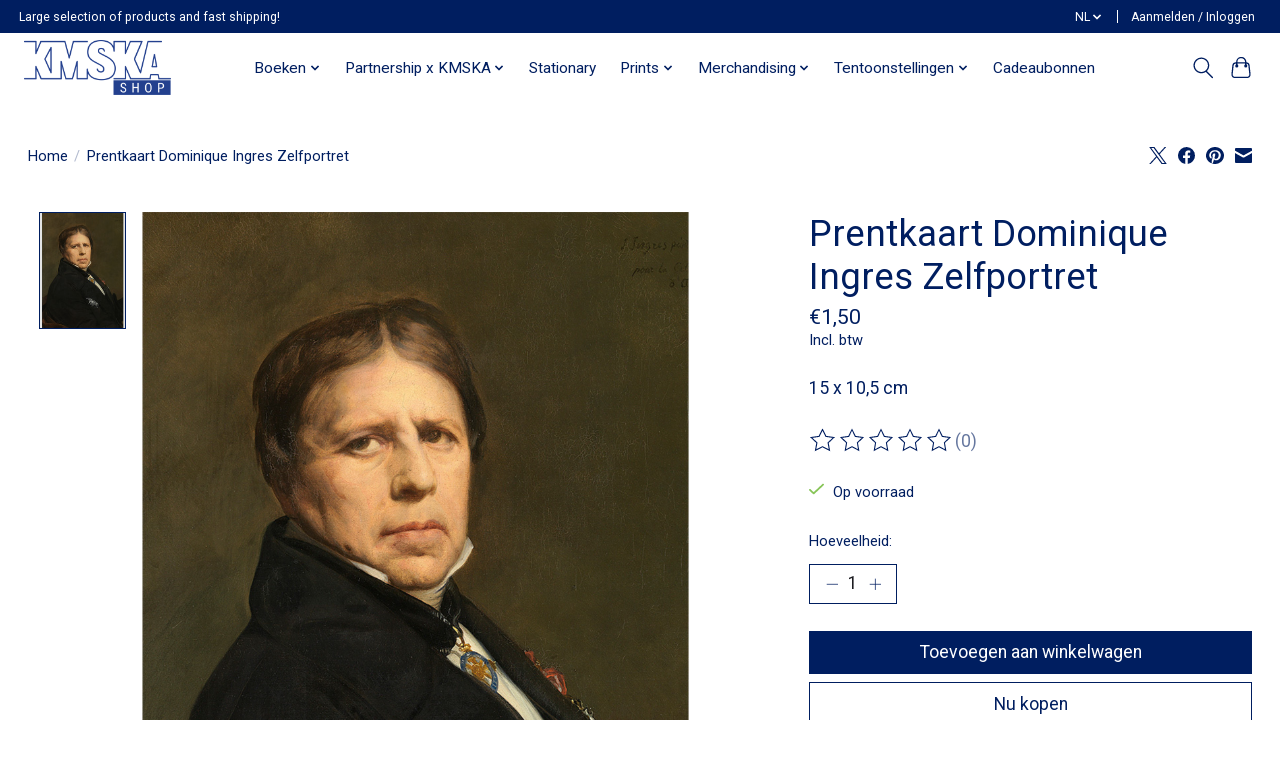

--- FILE ---
content_type: text/javascript;charset=utf-8
request_url: https://www.kmskashop.be/nl/services/stats/pageview.js?product=137888397&hash=7b9c
body_size: -413
content:
// SEOshop 20-01-2026 10:46:06